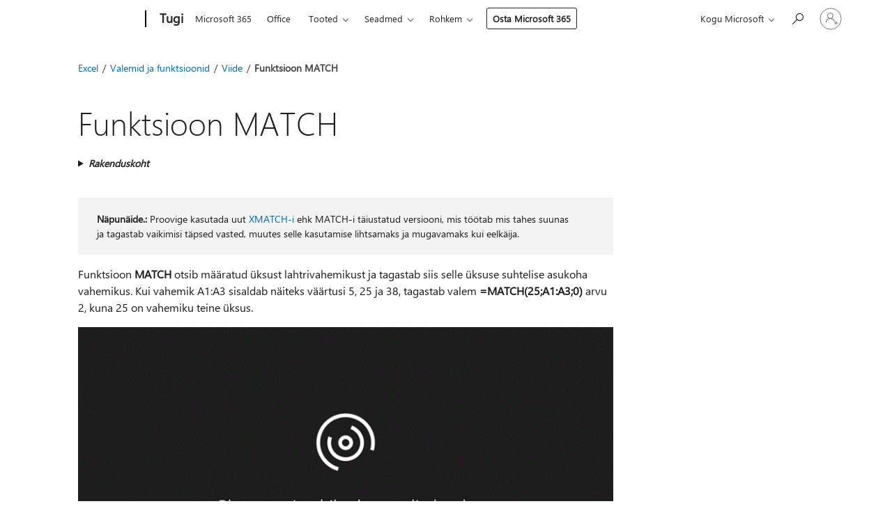

--- FILE ---
content_type: text/html; charset=utf-8
request_url: https://login.microsoftonline.com/common/oauth2/v2.0/authorize?client_id=ee272b19-4411-433f-8f28-5c13cb6fd407&redirect_uri=https%3A%2F%2Fsupport.microsoft.com%2Fsignin-oidc&response_type=code%20id_token&scope=openid%20profile%20offline_access&response_mode=form_post&nonce=639009379113738204.Njg3MTdmYWUtODc1My00ODAyLTlhMjEtMWJmYWFmNTNlZjE4MDg5M2E2MzMtMzY4Yi00YWI1LTkyZjgtMWQ2YTQ3ZjE0MjYw&prompt=none&nopa=2&state=CfDJ8MyPTYQicFlAq2BKPTlStzwm4JMUuMPvPXbz1FLS7011WZ-_2b7rsnQoC2rhioSqrkDCY1x8kE3ogFD2lzFdjDxyJU_QF7gTPPd-5E2gdzezmJ0naFbHGJDmSseWMEFFE6UQF2R6PRiTcqvQhcOIlOg9-aQw379sr_XFOvFvM9JZVGAeNu2_yei13PAaXdCxggmhPA1GRMUQw_kAe-GPi9QmMrB-I-nyp6El1Z4s47G1rdOQYw3FGKR5ClzJ1L-84yMfr62kGREt25QkUeYCaYC_swaRRap_bgQ28RbYhfVhDUt3kdeA0ZA-OfAoto3zq2ABJfAmSfYCinzCZcITNxOxycOTe-djurSyF-erCTFi&x-client-SKU=ID_NET6_0&x-client-ver=8.12.1.0&sso_reload=true
body_size: 9639
content:


<!-- Copyright (C) Microsoft Corporation. All rights reserved. -->
<!DOCTYPE html>
<html>
<head>
    <title>Redirecting</title>
    <meta http-equiv="Content-Type" content="text/html; charset=UTF-8">
    <meta http-equiv="X-UA-Compatible" content="IE=edge">
    <meta name="viewport" content="width=device-width, initial-scale=1.0, maximum-scale=2.0, user-scalable=yes">
    <meta http-equiv="Pragma" content="no-cache">
    <meta http-equiv="Expires" content="-1">
    <meta name="PageID" content="FetchSessions" />
    <meta name="SiteID" content="" />
    <meta name="ReqLC" content="1033" />
    <meta name="LocLC" content="en-US" />

    
<meta name="robots" content="none" />

<script type="text/javascript" nonce='PcgPOTUO5fD3oekCrNXv3g'>//<![CDATA[
$Config={"urlGetCredentialType":"https://login.microsoftonline.com/common/GetCredentialType?mkt=en-US","urlGoToAADError":"https://login.live.com/oauth20_authorize.srf?client_id=ee272b19-4411-433f-8f28-5c13cb6fd407\u0026scope=openid+profile+offline_access\u0026redirect_uri=https%3a%2f%2fsupport.microsoft.com%2fsignin-oidc\u0026response_type=code+id_token\u0026state=[base64]\u0026response_mode=form_post\u0026nonce=639009379113738204.Njg3MTdmYWUtODc1My00ODAyLTlhMjEtMWJmYWFmNTNlZjE4MDg5M2E2MzMtMzY4Yi00YWI1LTkyZjgtMWQ2YTQ3ZjE0MjYw\u0026prompt=none\u0026x-client-SKU=ID_NET6_0\u0026x-client-Ver=8.12.1.0\u0026uaid=0ada516e100a4deab35b1586961f7ffb\u0026msproxy=1\u0026issuer=mso\u0026tenant=common\u0026ui_locales=en-US\u0026epctrc=5Ul2rEzmaGTuYrXXhZKV8EQTK8MAPyVqNrI5EomXLwM%3d4%3a1%3aCANARY%3a3Rp6do%2bGdGx%2fsS4UDYO%2bsdn6U1exL0oWGOEohw8M658%3d\u0026epct=[base64]\u0026jshs=0\u0026nopa=2","urlAppError":"https://support.microsoft.com/signin-oidc","oAppRedirectErrorPostParams":{"error":"interaction_required","error_description":"Session information is not sufficient for single-sign-on.","state":"[base64]"},"iMaxStackForKnockoutAsyncComponents":10000,"fShowButtons":true,"urlCdn":"https://aadcdn.msftauth.net/shared/1.0/","urlDefaultFavicon":"https://aadcdn.msftauth.net/shared/1.0/content/images/favicon_a_eupayfgghqiai7k9sol6lg2.ico","urlPost":"/common/login","iPawnIcon":0,"sPOST_Username":"","fEnableNumberMatching":true,"sFT":"[base64]","sFTName":"flowToken","sCtx":"[base64]","fEnableOneDSClientTelemetry":true,"dynamicTenantBranding":null,"staticTenantBranding":null,"oAppCobranding":{},"iBackgroundImage":4,"arrSessions":[],"urlMsaStaticMeControl":"https://login.live.com/Me.htm?v=3","urlReportStaticMeControlTelemetry":"https://login.microsoftonline.com/common/instrumentation/reportstaticmecontroltelemetry","fApplicationInsightsEnabled":false,"iApplicationInsightsEnabledPercentage":0,"urlSetDebugMode":"https://login.microsoftonline.com/common/debugmode","fEnableCssAnimation":true,"fDisableAnimationIfAnimationEndUnsupported":true,"fSsoFeasible":true,"fAllowGrayOutLightBox":true,"fProvideV2SsoImprovements":true,"fUseMsaSessionState":true,"fIsRemoteNGCSupported":true,"urlLogin":"https://login.microsoftonline.com/common/reprocess?ctx=[base64]","urlDssoStatus":"https://login.microsoftonline.com/common/instrumentation/dssostatus","iSessionPullType":3,"fUseSameSite":true,"iAllowedIdentities":2,"isGlobalTenant":true,"uiflavor":1001,"fShouldPlatformKeyBeSuppressed":true,"fLoadStringCustomizationPromises":true,"fUseAlternateTextForSwitchToCredPickerLink":true,"fOfflineAccountVisible":false,"fEnableUserStateFix":true,"fShowAccessPassPeek":true,"fUpdateSessionPollingLogic":true,"fEnableShowPickerCredObservable":true,"fFetchSessionsSkipDsso":true,"fIsCiamUserFlowUxNewLogicEnabled":true,"fUseNonMicrosoftDefaultBrandingForCiam":true,"sCompanyDisplayName":"Microsoft Services","fRemoveCustomCss":true,"fFixUICrashForApiRequestHandler":true,"fShowUpdatedKoreanPrivacyFooter":true,"fUsePostCssHotfix":true,"fFixUserFlowBranding":true,"fEnablePasskeyNullFix":true,"fEnableRefreshCookiesFix":true,"fEnableWebNativeBridgeInterstitialUx":true,"fEnableWindowParentingFix":true,"fEnableNativeBridgeErrors":true,"urlAcmaServerPath":"https://login.microsoftonline.com","sTenantId":"common","sMkt":"en-US","fIsDesktop":true,"fUpdateConfigInit":true,"fLogDisallowedCssProperties":true,"fDisallowExternalFonts":true,"scid":1013,"hpgact":1800,"hpgid":7,"apiCanary":"[base64]","canary":"5Ul2rEzmaGTuYrXXhZKV8EQTK8MAPyVqNrI5EomXLwM=4:1:CANARY:3Rp6do+GdGx/sS4UDYO+sdn6U1exL0oWGOEohw8M658=","sCanaryTokenName":"canary","fSkipRenderingNewCanaryToken":false,"fEnableNewCsrfProtection":true,"correlationId":"0ada516e-100a-4dea-b35b-1586961f7ffb","sessionId":"fb607b78-fcac-4d08-bbe6-bd81742b7700","sRingId":"R2","locale":{"mkt":"en-US","lcid":1033},"slMaxRetry":2,"slReportFailure":true,"strings":{"desktopsso":{"authenticatingmessage":"Trying to sign you in"}},"enums":{"ClientMetricsModes":{"None":0,"SubmitOnPost":1,"SubmitOnRedirect":2,"InstrumentPlt":4}},"urls":{"instr":{"pageload":"https://login.microsoftonline.com/common/instrumentation/reportpageload","dssostatus":"https://login.microsoftonline.com/common/instrumentation/dssostatus"}},"browser":{"ltr":1,"Chrome":1,"_Mac":1,"_M131":1,"_D0":1,"Full":1,"RE_WebKit":1,"b":{"name":"Chrome","major":131,"minor":0},"os":{"name":"OSX","version":"10.15.7"},"V":"131.0"},"watson":{"url":"/common/handlers/watson","bundle":"https://aadcdn.msftauth.net/ests/2.1/content/cdnbundles/watson.min_q5ptmu8aniymd4ftuqdkda2.js","sbundle":"https://aadcdn.msftauth.net/ests/2.1/content/cdnbundles/watsonsupportwithjquery.3.5.min_dc940oomzau4rsu8qesnvg2.js","fbundle":"https://aadcdn.msftauth.net/ests/2.1/content/cdnbundles/frameworksupport.min_oadrnc13magb009k4d20lg2.js","resetErrorPeriod":5,"maxCorsErrors":-1,"maxInjectErrors":5,"maxErrors":10,"maxTotalErrors":3,"expSrcs":["https://login.microsoftonline.com","https://aadcdn.msauth.net/","https://aadcdn.msftauth.net/",".login.microsoftonline.com"],"envErrorRedirect":true,"envErrorUrl":"/common/handlers/enverror"},"loader":{"cdnRoots":["https://aadcdn.msauth.net/","https://aadcdn.msftauth.net/"],"logByThrowing":true},"serverDetails":{"slc":"ProdSlices","dc":"SCUS","ri":"SN3XXXX","ver":{"v":[2,1,22668,9]},"rt":"2025-12-10T04:31:52","et":11},"clientEvents":{"enabled":true,"telemetryEnabled":true,"useOneDSEventApi":true,"flush":60000,"autoPost":true,"autoPostDelay":1000,"minEvents":1,"maxEvents":1,"pltDelay":500,"appInsightsConfig":{"instrumentationKey":"69adc3c768bd4dc08c19416121249fcc-66f1668a-797b-4249-95e3-6c6651768c28-7293","webAnalyticsConfiguration":{"autoCapture":{"jsError":true}}},"defaultEventName":"IDUX_ESTSClientTelemetryEvent_WebWatson","serviceID":3,"endpointUrl":""},"fApplyAsciiRegexOnInput":true,"country":"US","fBreakBrandingSigninString":true,"bsso":{"states":{"START":"start","INPROGRESS":"in-progress","END":"end","END_SSO":"end-sso","END_USERS":"end-users"},"nonce":"AwABEgEAAAADAOz_BQD0_4ueoHpNm8_BinAMKWeznyHhrNz6-XTvFQeL4iSCrrontfEzvVuJa7eY2k0eIa8ynwcd2yW6VW_HyVNo0dnzJi8gAA","overallTimeoutMs":4000,"telemetry":{"type":"ChromeSsoTelemetry","nonce":"AwABDwEAAAADAOz_BQD0_w0MFb994E67ySm5DE2-t5wMcqYeSHE6IxIfbu4xsptaGDooeYruGQmuEtjVxWrDyVNH3W8JB1nWPT9C9FEMYHs7PfMp2jSQg8ynQtwsDyr5IAA","reportStates":[]},"redirectEndStates":["end"],"cookieNames":{"aadSso":"AADSSO","winSso":"ESTSSSO","ssoTiles":"ESTSSSOTILES","ssoPulled":"SSOCOOKIEPULLED","userList":"ESTSUSERLIST"},"type":"chrome","reason":"Pull suppressed because it was already attempted and the current URL was reloaded."},"urlNoCookies":"https://login.microsoftonline.com/cookiesdisabled","fTrimChromeBssoUrl":true,"inlineMode":5,"fShowCopyDebugDetailsLink":true,"fTenantBrandingCdnAddEventHandlers":true,"fAddTryCatchForIFrameRedirects":true};
//]]></script> 
<script type="text/javascript" nonce='PcgPOTUO5fD3oekCrNXv3g'>//<![CDATA[
!function(){var e=window,r=e.$Debug=e.$Debug||{},t=e.$Config||{};if(!r.appendLog){var n=[],o=0;r.appendLog=function(e){var r=t.maxDebugLog||25,i=(new Date).toUTCString()+":"+e;n.push(o+":"+i),n.length>r&&n.shift(),o++},r.getLogs=function(){return n}}}(),function(){function e(e,r){function t(i){var a=e[i];if(i<n-1){return void(o.r[a]?t(i+1):o.when(a,function(){t(i+1)}))}r(a)}var n=e.length;t(0)}function r(e,r,i){function a(){var e=!!s.method,o=e?s.method:i[0],a=s.extraArgs||[],u=n.$WebWatson;try{
var c=t(i,!e);if(a&&a.length>0){for(var d=a.length,l=0;l<d;l++){c.push(a[l])}}o.apply(r,c)}catch(e){return void(u&&u.submitFromException&&u.submitFromException(e))}}var s=o.r&&o.r[e];return r=r||this,s&&(s.skipTimeout?a():n.setTimeout(a,0)),s}function t(e,r){return Array.prototype.slice.call(e,r?1:0)}var n=window;n.$Do||(n.$Do={"q":[],"r":[],"removeItems":[],"lock":0,"o":[]});var o=n.$Do;o.when=function(t,n){function i(e){r(e,a,s)||o.q.push({"id":e,"c":a,"a":s})}var a=0,s=[],u=1;"function"==typeof n||(a=n,
u=2);for(var c=u;c<arguments.length;c++){s.push(arguments[c])}t instanceof Array?e(t,i):i(t)},o.register=function(e,t,n){if(!o.r[e]){o.o.push(e);var i={};if(t&&(i.method=t),n&&(i.skipTimeout=n),arguments&&arguments.length>3){i.extraArgs=[];for(var a=3;a<arguments.length;a++){i.extraArgs.push(arguments[a])}}o.r[e]=i,o.lock++;try{for(var s=0;s<o.q.length;s++){var u=o.q[s];u.id==e&&r(e,u.c,u.a)&&o.removeItems.push(u)}}catch(e){throw e}finally{if(0===--o.lock){for(var c=0;c<o.removeItems.length;c++){
for(var d=o.removeItems[c],l=0;l<o.q.length;l++){if(o.q[l]===d){o.q.splice(l,1);break}}}o.removeItems=[]}}}},o.unregister=function(e){o.r[e]&&delete o.r[e]}}(),function(e,r){function t(){if(!a){if(!r.body){return void setTimeout(t)}a=!0,e.$Do.register("doc.ready",0,!0)}}function n(){if(!s){if(!r.body){return void setTimeout(n)}t(),s=!0,e.$Do.register("doc.load",0,!0),i()}}function o(e){(r.addEventListener||"load"===e.type||"complete"===r.readyState)&&t()}function i(){
r.addEventListener?(r.removeEventListener("DOMContentLoaded",o,!1),e.removeEventListener("load",n,!1)):r.attachEvent&&(r.detachEvent("onreadystatechange",o),e.detachEvent("onload",n))}var a=!1,s=!1;if("complete"===r.readyState){return void setTimeout(n)}!function(){r.addEventListener?(r.addEventListener("DOMContentLoaded",o,!1),e.addEventListener("load",n,!1)):r.attachEvent&&(r.attachEvent("onreadystatechange",o),e.attachEvent("onload",n))}()}(window,document),function(){function e(){
return f.$Config||f.ServerData||{}}function r(e,r){var t=f.$Debug;t&&t.appendLog&&(r&&(e+=" '"+(r.src||r.href||"")+"'",e+=", id:"+(r.id||""),e+=", async:"+(r.async||""),e+=", defer:"+(r.defer||"")),t.appendLog(e))}function t(){var e=f.$B;if(void 0===d){if(e){d=e.IE}else{var r=f.navigator.userAgent;d=-1!==r.indexOf("MSIE ")||-1!==r.indexOf("Trident/")}}return d}function n(){var e=f.$B;if(void 0===l){if(e){l=e.RE_Edge}else{var r=f.navigator.userAgent;l=-1!==r.indexOf("Edge")}}return l}function o(e){
var r=e.indexOf("?"),t=r>-1?r:e.length,n=e.lastIndexOf(".",t);return e.substring(n,n+v.length).toLowerCase()===v}function i(){var r=e();return(r.loader||{}).slReportFailure||r.slReportFailure||!1}function a(){return(e().loader||{}).redirectToErrorPageOnLoadFailure||!1}function s(){return(e().loader||{}).logByThrowing||!1}function u(e){if(!t()&&!n()){return!1}var r=e.src||e.href||"";if(!r){return!0}if(o(r)){var i,a,s;try{i=e.sheet,a=i&&i.cssRules,s=!1}catch(e){s=!0}if(i&&!a&&s){return!0}
if(i&&a&&0===a.length){return!0}}return!1}function c(){function t(e){g.getElementsByTagName("head")[0].appendChild(e)}function n(e,r,t,n){var u=null;return u=o(e)?i(e):"script"===n.toLowerCase()?a(e):s(e,n),r&&(u.id=r),"function"==typeof u.setAttribute&&(u.setAttribute("crossorigin","anonymous"),t&&"string"==typeof t&&u.setAttribute("integrity",t)),u}function i(e){var r=g.createElement("link");return r.rel="stylesheet",r.type="text/css",r.href=e,r}function a(e){
var r=g.createElement("script"),t=g.querySelector("script[nonce]");if(r.type="text/javascript",r.src=e,r.defer=!1,r.async=!1,t){var n=t.nonce||t.getAttribute("nonce");r.setAttribute("nonce",n)}return r}function s(e,r){var t=g.createElement(r);return t.src=e,t}function d(e,r){if(e&&e.length>0&&r){for(var t=0;t<e.length;t++){if(-1!==r.indexOf(e[t])){return!0}}}return!1}function l(r){if(e().fTenantBrandingCdnAddEventHandlers){var t=d(E,r)?E:b;if(!(t&&t.length>1)){return r}for(var n=0;n<t.length;n++){
if(-1!==r.indexOf(t[n])){var o=t[n+1<t.length?n+1:0],i=r.substring(t[n].length);return"https://"!==t[n].substring(0,"https://".length)&&(o="https://"+o,i=i.substring("https://".length)),o+i}}return r}if(!(b&&b.length>1)){return r}for(var a=0;a<b.length;a++){if(0===r.indexOf(b[a])){return b[a+1<b.length?a+1:0]+r.substring(b[a].length)}}return r}function f(e,t,n,o){if(r("[$Loader]: "+(L.failMessage||"Failed"),o),w[e].retry<y){return w[e].retry++,h(e,t,n),void c._ReportFailure(w[e].retry,w[e].srcPath)}n&&n()}
function v(e,t,n,o){if(u(o)){return f(e,t,n,o)}r("[$Loader]: "+(L.successMessage||"Loaded"),o),h(e+1,t,n);var i=w[e].onSuccess;"function"==typeof i&&i(w[e].srcPath)}function h(e,o,i){if(e<w.length){var a=w[e];if(!a||!a.srcPath){return void h(e+1,o,i)}a.retry>0&&(a.srcPath=l(a.srcPath),a.origId||(a.origId=a.id),a.id=a.origId+"_Retry_"+a.retry);var s=n(a.srcPath,a.id,a.integrity,a.tagName);s.onload=function(){v(e,o,i,s)},s.onerror=function(){f(e,o,i,s)},s.onreadystatechange=function(){
"loaded"===s.readyState?setTimeout(function(){v(e,o,i,s)},500):"complete"===s.readyState&&v(e,o,i,s)},t(s),r("[$Loader]: Loading '"+(a.srcPath||"")+"', id:"+(a.id||""))}else{o&&o()}}var p=e(),y=p.slMaxRetry||2,m=p.loader||{},b=m.cdnRoots||[],E=m.tenantBrandingCdnRoots||[],L=this,w=[];L.retryOnError=!0,L.successMessage="Loaded",L.failMessage="Error",L.Add=function(e,r,t,n,o,i){e&&w.push({"srcPath":e,"id":r,"retry":n||0,"integrity":t,"tagName":o||"script","onSuccess":i})},L.AddForReload=function(e,r){
var t=e.src||e.href||"";L.Add(t,"AddForReload",e.integrity,1,e.tagName,r)},L.AddIf=function(e,r,t){e&&L.Add(r,t)},L.Load=function(e,r){h(0,e,r)}}var d,l,f=window,g=f.document,v=".css";c.On=function(e,r,t){if(!e){throw"The target element must be provided and cannot be null."}r?c.OnError(e,t):c.OnSuccess(e,t)},c.OnSuccess=function(e,t){if(!e){throw"The target element must be provided and cannot be null."}if(u(e)){return c.OnError(e,t)}var n=e.src||e.href||"",o=i(),s=a();r("[$Loader]: Loaded",e);var d=new c
;d.failMessage="Reload Failed",d.successMessage="Reload Success",d.Load(null,function(){if(o){throw"Unexpected state. ResourceLoader.Load() failed despite initial load success. ['"+n+"']"}s&&(document.location.href="/error.aspx?err=504")})},c.OnError=function(e,t){var n=e.src||e.href||"",o=i(),s=a();if(!e){throw"The target element must be provided and cannot be null."}r("[$Loader]: Failed",e);var u=new c;u.failMessage="Reload Failed",u.successMessage="Reload Success",u.AddForReload(e,t),
u.Load(null,function(){if(o){throw"Failed to load external resource ['"+n+"']"}s&&(document.location.href="/error.aspx?err=504")}),c._ReportFailure(0,n)},c._ReportFailure=function(e,r){if(s()&&!t()){throw"[Retry "+e+"] Failed to load external resource ['"+r+"'], reloading from fallback CDN endpoint"}},f.$Loader=c}(),function(){function e(){if(!E){var e=new h.$Loader;e.AddIf(!h.jQuery,y.sbundle,"WebWatson_DemandSupport"),y.sbundle=null,delete y.sbundle,e.AddIf(!h.$Api,y.fbundle,"WebWatson_DemandFramework"),
y.fbundle=null,delete y.fbundle,e.Add(y.bundle,"WebWatson_DemandLoaded"),e.Load(r,t),E=!0}}function r(){if(h.$WebWatson){if(h.$WebWatson.isProxy){return void t()}m.when("$WebWatson.full",function(){for(;b.length>0;){var e=b.shift();e&&h.$WebWatson[e.cmdName].apply(h.$WebWatson,e.args)}})}}function t(){if(!h.$WebWatson||h.$WebWatson.isProxy){if(!L&&JSON){try{var e=new XMLHttpRequest;e.open("POST",y.url),e.setRequestHeader("Accept","application/json"),
e.setRequestHeader("Content-Type","application/json; charset=UTF-8"),e.setRequestHeader("canary",p.apiCanary),e.setRequestHeader("client-request-id",p.correlationId),e.setRequestHeader("hpgid",p.hpgid||0),e.setRequestHeader("hpgact",p.hpgact||0);for(var r=-1,t=0;t<b.length;t++){if("submit"===b[t].cmdName){r=t;break}}var o=b[r]?b[r].args||[]:[],i={"sr":y.sr,"ec":"Failed to load external resource [Core Watson files]","wec":55,"idx":1,"pn":p.pgid||"","sc":p.scid||0,"hpg":p.hpgid||0,
"msg":"Failed to load external resource [Core Watson files]","url":o[1]||"","ln":0,"ad":0,"an":!1,"cs":"","sd":p.serverDetails,"ls":null,"diag":v(y)};e.send(JSON.stringify(i))}catch(e){}L=!0}y.loadErrorUrl&&window.location.assign(y.loadErrorUrl)}n()}function n(){b=[],h.$WebWatson=null}function o(r){return function(){var t=arguments;b.push({"cmdName":r,"args":t}),e()}}function i(){var e=["foundException","resetException","submit"],r=this;r.isProxy=!0;for(var t=e.length,n=0;n<t;n++){var i=e[n];i&&(r[i]=o(i))}
}function a(e,r,t,n,o,i,a){var s=h.event;return i||(i=l(o||s,a?a+2:2)),h.$Debug&&h.$Debug.appendLog&&h.$Debug.appendLog("[WebWatson]:"+(e||"")+" in "+(r||"")+" @ "+(t||"??")),$.submit(e,r,t,n,o||s,i,a)}function s(e,r){return{"signature":e,"args":r,"toString":function(){return this.signature}}}function u(e){for(var r=[],t=e.split("\n"),n=0;n<t.length;n++){r.push(s(t[n],[]))}return r}function c(e){for(var r=[],t=e.split("\n"),n=0;n<t.length;n++){var o=s(t[n],[]);t[n+1]&&(o.signature+="@"+t[n+1],n++),r.push(o)
}return r}function d(e){if(!e){return null}try{if(e.stack){return u(e.stack)}if(e.error){if(e.error.stack){return u(e.error.stack)}}else if(window.opera&&e.message){return c(e.message)}}catch(e){}return null}function l(e,r){var t=[];try{for(var n=arguments.callee;r>0;){n=n?n.caller:n,r--}for(var o=0;n&&o<w;){var i="InvalidMethod()";try{i=n.toString()}catch(e){}var a=[],u=n.args||n.arguments;if(u){for(var c=0;c<u.length;c++){a[c]=u[c]}}t.push(s(i,a)),n=n.caller,o++}}catch(e){t.push(s(e.toString(),[]))}
var l=d(e);return l&&(t.push(s("--- Error Event Stack -----------------",[])),t=t.concat(l)),t}function f(e){if(e){try{var r=/function (.{1,})\(/,t=r.exec(e.constructor.toString());return t&&t.length>1?t[1]:""}catch(e){}}return""}function g(e){if(e){try{if("string"!=typeof e&&JSON&&JSON.stringify){var r=f(e),t=JSON.stringify(e);return t&&"{}"!==t||(e.error&&(e=e.error,r=f(e)),(t=JSON.stringify(e))&&"{}"!==t||(t=e.toString())),r+":"+t}}catch(e){}}return""+(e||"")}function v(e){var r=[];try{
if(jQuery?(r.push("jQuery v:"+jQuery().jquery),jQuery.easing?r.push("jQuery.easing:"+JSON.stringify(jQuery.easing)):r.push("jQuery.easing is not defined")):r.push("jQuery is not defined"),e&&e.expectedVersion&&r.push("Expected jQuery v:"+e.expectedVersion),m){var t,n="";for(t=0;t<m.o.length;t++){n+=m.o[t]+";"}for(r.push("$Do.o["+n+"]"),n="",t=0;t<m.q.length;t++){n+=m.q[t].id+";"}r.push("$Do.q["+n+"]")}if(h.$Debug&&h.$Debug.getLogs){var o=h.$Debug.getLogs();o&&o.length>0&&(r=r.concat(o))}if(b){
for(var i=0;i<b.length;i++){var a=b[i];if(a&&"submit"===a.cmdName){try{if(JSON&&JSON.stringify){var s=JSON.stringify(a);s&&r.push(s)}}catch(e){r.push(g(e))}}}}}catch(e){r.push(g(e))}return r}var h=window,p=h.$Config||{},y=p.watson,m=h.$Do;if(!h.$WebWatson&&y){var b=[],E=!1,L=!1,w=10,$=h.$WebWatson=new i;$.CB={},$._orgErrorHandler=h.onerror,h.onerror=a,$.errorHooked=!0,m.when("jQuery.version",function(e){y.expectedVersion=e}),m.register("$WebWatson")}}(),function(){function e(e,r){
for(var t=r.split("."),n=t.length,o=0;o<n&&null!==e&&void 0!==e;){e=e[t[o++]]}return e}function r(r){var t=null;return null===u&&(u=e(i,"Constants")),null!==u&&r&&(t=e(u,r)),null===t||void 0===t?"":t.toString()}function t(t){var n=null;return null===a&&(a=e(i,"$Config.strings")),null!==a&&t&&(n=e(a,t.toLowerCase())),null!==n&&void 0!==n||(n=r(t)),null===n||void 0===n?"":n.toString()}function n(e,r){var n=null;return e&&r&&r[e]&&(n=t("errors."+r[e])),n||(n=t("errors."+e)),n||(n=t("errors."+c)),n||(n=t(c)),n}
function o(t){var n=null;return null===s&&(s=e(i,"$Config.urls")),null!==s&&t&&(n=e(s,t.toLowerCase())),null!==n&&void 0!==n||(n=r(t)),null===n||void 0===n?"":n.toString()}var i=window,a=null,s=null,u=null,c="GENERIC_ERROR";i.GetString=t,i.GetErrorString=n,i.GetUrl=o}(),function(){var e=window,r=e.$Config||{};e.$B=r.browser||{}}(),function(){function e(e,r,t){e&&e.addEventListener?e.addEventListener(r,t):e&&e.attachEvent&&e.attachEvent("on"+r,t)}function r(r,t){e(document.getElementById(r),"click",t)}
function t(r,t){var n=document.getElementsByName(r);n&&n.length>0&&e(n[0],"click",t)}var n=window;n.AddListener=e,n.ClickEventListenerById=r,n.ClickEventListenerByName=t}();
//]]></script> 
<script type="text/javascript" nonce='PcgPOTUO5fD3oekCrNXv3g'>//<![CDATA[
!function(t,e){!function(){var n=e.getElementsByTagName("head")[0];n&&n.addEventListener&&(n.addEventListener("error",function(e){null!==e.target&&"cdn"===e.target.getAttribute("data-loader")&&t.$Loader.OnError(e.target)},!0),n.addEventListener("load",function(e){null!==e.target&&"cdn"===e.target.getAttribute("data-loader")&&t.$Loader.OnSuccess(e.target)},!0))}()}(window,document);
//]]></script>
    <script type="text/javascript" nonce='PcgPOTUO5fD3oekCrNXv3g'>
        ServerData = $Config;
    </script>

    <script data-loader="cdn" crossorigin="anonymous" src="https://aadcdn.msftauth.net/shared/1.0/content/js/FetchSessions_Core_Zrgqf3NDZY6QoRSGjvZAAQ2.js" integrity='sha384-ZiCm7FNkvHCzGABuQsNqI+NbQpuukT8O8DH+5NRo+GBSrdhUPzoMJLcFvVj8ky+R' nonce='PcgPOTUO5fD3oekCrNXv3g'></script>

</head>
<body data-bind="defineGlobals: ServerData" style="display: none">
</body>
</html>